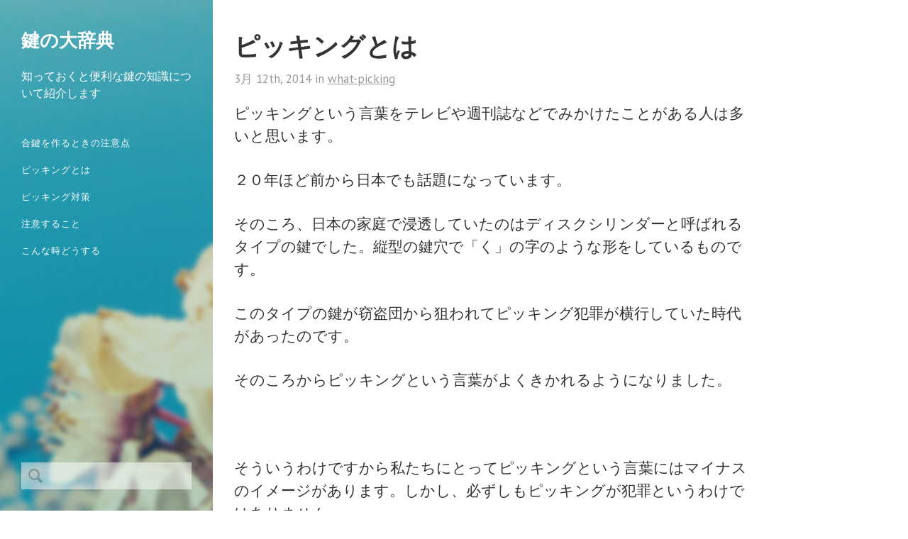

--- FILE ---
content_type: text/html; charset=UTF-8
request_url: http://suzanneelder.org/what-picking
body_size: 3425
content:
<!doctype html>

<!--[if lt IE 7 ]> <html class="ie ie6 ie-lt10 ie-lt9 ie-lt8 ie-lt7 no-js" lang="ja"> <![endif]-->
<!--[if IE 7 ]>    <html class="ie ie7 ie-lt10 ie-lt9 ie-lt8 no-js" lang="ja"> <![endif]-->
<!--[if IE 8 ]>    <html class="ie ie8 ie-lt10 ie-lt9 no-js" lang="ja"> <![endif]-->
<!--[if IE 9 ]>    <html class="ie ie9 ie-lt10 no-js" lang="ja"> <![endif]-->
<!--[if gt IE 9]><!--><html class="no-js" lang="ja"><!--<![endif]-->
<!-- the "no-js" class is for Modernizr. --> 

<head>

	<meta charset="UTF-8">
	
	<!-- Always force latest IE rendering engine (even in intranet) & Chrome Frame -->
	<!--[if IE ]>
	<meta http-equiv="X-UA-Compatible" content="IE=edge,chrome=1">
	<![endif]-->

	
	<title>ピッキングとは | 鍵の大辞典</title>

	<meta name="title" content="ピッキングとは | 鍵の大辞典">

	<meta name="description" content="知っておくと便利な鍵の知識について紹介します" />
	<!--Google will often use this as its description of your page/site. Make it good.-->

	<meta name="Copyright" content="Copyright &copy; 鍵の大辞典 2026. All Rights Reserved.">

	<!-- Viewport / Enables responsiveness -->
	<meta name="viewport" content="width=device-width, initial-scale=1">

	<!-- Stylesheets -->
	<link rel="stylesheet" href="http://suzanneelder.org/wp-content/themes/Tabinikki-master/reset.css" />
	<link rel="stylesheet" href="http://suzanneelder.org/wp-content/themes/Tabinikki-master/style.css" />

	<!-- Google Fonts -->
	<link href='http://fonts.googleapis.com/css?family=PT+Sans:400,700|PT+Serif:400,700,400italic,700italic' rel='stylesheet' type='text/css'>
	
	<!-- This is an un-minified, complete version of Modernizr. -->
	<script src="http://suzanneelder.org/wp-content/themes/Tabinikki-master/_/js/modernizr-2.6.2.dev.js"></script>

	<link rel="profile" href="http://gmpg.org/xfn/11" />
	<link rel="pingback" href="http://suzanneelder.org/xmlrpc.php" />

	<link rel="alternate" type="application/rss+xml" title="鍵の大辞典 &raquo; フィード" href="http://suzanneelder.org/feed" />
<link rel="alternate" type="application/rss+xml" title="鍵の大辞典 &raquo; コメントフィード" href="http://suzanneelder.org/comments/feed" />
<link rel="alternate" type="application/rss+xml" title="鍵の大辞典 &raquo; ピッキングとは のコメントのフィード" href="http://suzanneelder.org/what-picking/feed" />
<script type='text/javascript' src='//ajax.googleapis.com/ajax/libs/jquery/1.9.1/jquery.min.js?ver=3.9.40'></script>
<link rel="EditURI" type="application/rsd+xml" title="RSD" href="http://suzanneelder.org/xmlrpc.php?rsd" />
<link rel="wlwmanifest" type="application/wlwmanifest+xml" href="http://suzanneelder.org/wp-includes/wlwmanifest.xml" /> 
<link rel='next' title='ピッキング対策' href='http://suzanneelder.org/picking-prevention' />
<meta name="generator" content="WordPress 3.9.40" />
<link rel='canonical' href='http://suzanneelder.org/what-picking' />
<link rel='shortlink' href='http://suzanneelder.org/?p=9' />

</head>

<body class="single single-post postid-9 single-format-standard">

	<nav id="mobilenav" role="navigation">
		<div class="menu-site-menu-container"><ul id="menu-site-menu" class="menu"><li id="menu-item-37" class="menu-item menu-item-type-custom menu-item-object-custom menu-item-37"><a href="http://suzanneelder.org/spair-key-attention">合鍵を作るときの注意点</a></li>
<li id="menu-item-38" class="menu-item menu-item-type-custom menu-item-object-custom current-menu-item menu-item-38"><a href="http://suzanneelder.org/what-picking">ピッキングとは</a></li>
<li id="menu-item-39" class="menu-item menu-item-type-custom menu-item-object-custom menu-item-39"><a href="http://suzanneelder.org/picking-prevention">ピッキング対策</a></li>
<li id="menu-item-40" class="menu-item menu-item-type-custom menu-item-object-custom menu-item-40"><a href="http://suzanneelder.org/attention">注意すること</a></li>
<li id="menu-item-41" class="menu-item menu-item-type-custom menu-item-object-custom menu-item-41"><a href="http://suzanneelder.org/trouble">こんな時どうする</a></li>
</ul></div>	</nav>

	<aside id="sideheader">
		<header id="header" role="header">
			<h1 class="title"><a href="http://suzanneelder.org/" title="鍵の大辞典" rel="home">鍵の大辞典</a></h1>
			<p class="description">知っておくと便利な鍵の知識について紹介します</p>
		</header>

		<span id="nav-toggle">&#9776;</span>
		
		<nav id="nav" role="navigation">
			<div class="menu-site-menu-container"><ul id="menu-site-menu-1" class="menu"><li class="menu-item menu-item-type-custom menu-item-object-custom menu-item-37"><a href="http://suzanneelder.org/spair-key-attention">合鍵を作るときの注意点</a></li>
<li class="menu-item menu-item-type-custom menu-item-object-custom current-menu-item menu-item-38"><a href="http://suzanneelder.org/what-picking">ピッキングとは</a></li>
<li class="menu-item menu-item-type-custom menu-item-object-custom menu-item-39"><a href="http://suzanneelder.org/picking-prevention">ピッキング対策</a></li>
<li class="menu-item menu-item-type-custom menu-item-object-custom menu-item-40"><a href="http://suzanneelder.org/attention">注意すること</a></li>
<li class="menu-item menu-item-type-custom menu-item-object-custom menu-item-41"><a href="http://suzanneelder.org/trouble">こんな時どうする</a></li>
</ul></div>		</nav>

		<form role="search" method="get" id="searchform" action="http://suzanneelder.org/">
    <div>
        <input type="search" id="s" name="s" value="" />
    </div>
</form>
	</aside>

	<div id="wrapper">

		<div id="main">
	
		<article class="post-9 post type-post status-publish format-standard hentry category-what-picking" id="post-9">
			
			<h1 class="entry-title">ピッキングとは</h1>

			<h3 class="time-author"><time datetime="2026-01-21T09:49:27+00:00" pubdate class="updated">3月 12th, 2014</time> in <a href="http://suzanneelder.org/category/what-picking" title="what-picking の投稿をすべて表示" rel="category tag">what-picking</a></h3>

			<div class="entry-content">
				
				<p>ピッキングという言葉をテレビや週刊誌などでみかけたことがある人は多いと思います。</p>
<p>２０年ほど前から日本でも話題になっています。</p>
<p>そのころ、日本の家庭で浸透していたのはディスクシリンダーと呼ばれるタイプの鍵でした。縦型の鍵穴で「く」の字のような形をしているものです。</p>
<p>このタイプの鍵が窃盗団から狙われてピッキング犯罪が横行していた時代があったのです。</p>
<p>そのころからピッキングという言葉がよくきかれるようになりました。</p>
<p>&nbsp;</p>
<p>そういうわけですから私たちにとってピッキングという言葉にはマイナスのイメージがあります。しかし、必ずしもピッキングが犯罪というわけではありません。</p>
<p>鍵屋さんがお客さんから依頼されて鍵を開けるときにもピッキングという技術が使われます。</p>
<p>&nbsp;</p>
<p>ピッキングとは本来の鍵を使わず、鍵を壊すことなく開けることをいいます。</p>
<p>特殊な道具と技術や知識さえあれば開けることができます。</p>
<p>テレビ番組などでこの技術が紹介されたことによって興味を持つ人も増え、悪いことを考える人は不正な手段を使ってこの道具を入手し、マンションなどを荒らしたりもしているようです。</p>
<p>また、道具も自分でつくろうと思ったら作れてしまうようです。インターネットのおかげでそのような知識を誰でも手に入れることができるようになってしまったというのも元凶のひとつとして考えられます。</p>
<p>&nbsp;</p>
<p>もちろん、鍵も日々進化していますからそのようなピッキング技術では開けられなくなっている鍵が多いのも事実です。</p>

								
				
			</div>
			
		</article>

	

			<p>Comments are closed.</p>

		


	

		<footer id="footer" class="source-org vcard copyright">
			<small>&copy; 2026 鍵の大辞典 - Powered by Wordpress / Theme: Tabinikki</small>
		</footer>

		
		</div>

	</div>


<!-- here comes the javascript -->

<!-- jQuery is called via the WordPress-friendly way via functions.php -->

<!-- this is where we put our custom functions -->
<script src="http://suzanneelder.org/wp-content/themes/Tabinikki-master/_/js/functions.js"></script>

<!-- Asynchronous Google Analytics; this is the official snippet.
	 Replace UA-XXXXXX-XX with your site's ID and uncomment to enable.
	 
<script>

  var _gaq = _gaq || [];
  _gaq.push(['_setAccount', 'UA-XXXXXX-XX']);
  _gaq.push(['_trackPageview']);

  (function() {
    var ga = document.createElement('script'); ga.type = 'text/javascript'; ga.async = true;
    ga.src = ('https:' == document.location.protocol ? 'https://ssl' : 'http://www') + '.google-analytics.com/ga.js';
    var s = document.getElementsByTagName('script')[0]; s.parentNode.insertBefore(ga, s);
  })();

</script>
-->
	
</body>

</html>


--- FILE ---
content_type: text/css
request_url: http://suzanneelder.org/wp-content/themes/Tabinikki-master/style.css
body_size: 2840
content:
/*   
Theme Name: Tabinikki
Theme URI: http://matmm.me/tabinikki/demo
Description: Another simple and responsive blog theme for Wordpress.
Author: Mathieu Mayer-Mazzoli
Author URI: http://matmm.me
Version: 1.0
*/

/* Apply a natural box layout model to all elements: http://paulirish.com/2012/box-sizing-border-box-ftw/ */
* { -moz-box-sizing: border-box; -webkit-box-sizing: border-box; box-sizing: border-box; }

.chromeframe {position: absolute; top: 0;}

/* Natural Elements */

body {font-family: 'PT Serif', Georgia, serif; -webkit-font-smoothing: antialiased;}
h1, h2, h3, h4, h5 {font-family: 'PT Sans', Helvetica Neue, Arial, sans-serif; }

p {font-size: 21px; line-height: 1.55;}

a {color: #333;}
a:hover {color: #3aeacb;}

blockquote {margin: 35px 0 35px 20px; padding-left: 20px; border-left: 5px solid #eee; color: #666;}
blockquote > p, blockquote > a {font-style: italic; font-size: 32px; line-height: 1.6;}

/* Color of the text when non-specified */
body, select, input, textarea {color: #333;}


/* Custom text-selection colors (remove any text shadows: http://twitter.com/miketaylr/status/12228805301) */
::-moz-selection{background: #3aeacb; color: #fff; text-shadow: none;}
::selection {background: #3aeacb; color: #fff; text-shadow: none;} 

ins {background-color: #fcd700; color: #000; text-decoration: none;}
mark {background-color: #fcd700; color: #000; font-style: italic; font-weight: bold;}

/* Mozilla dosen't style place holders by default */
input:-moz-placeholder { color:#a9a9a9; }
textarea:-moz-placeholder { color:#a9a9a9; }

/* Webkit Input Reset */
input[type="search"] { -webkit-appearance: textfield; }
input[type="search"]::-webkit-search-decoration,
input[type="search"]::-webkit-search-cancel-button,
input[type="search"]::-webkit-search-results-button,
input[type="search"]::-webkit-search-results-decoration {display: none;}


/* And here begins the WordPress fun.
-------------------------------------------------------------------------------*/

/* Structure */

#wrapper {width: 100%; height: 100%;}
#footer {margin: 40px 0 0 0; font-style: italic;}

#sideheader {
	width: 300px; /* This should be equal to #main's margin-left property */
	padding: 40px 30px;
	height: 100%;
	min-height: 600px;
	position: fixed;
	z-index: 1000;
	background-color: #999;
	background: url('_/inc/img/sideheader-bg.jpg') no-repeat center;
	background-size: cover;
}

#main {
	margin-left: 300px; /* This should be equal to #sideheader's width property */
	padding: 40px 30px;
	min-height: 100%;
	max-width: 790px;
}


/* WP Menu Desktop */
#nav {margin: 40px 0;}
#nav ul li {font: 13px 'PT Sans', 'Helvetica Neue', Arial, sans-serif; text-transform: uppercase; margin-bottom: 20px;}
#nav ul li a {text-decoration: none; color: #fff; letter-spacing: 1px; -webkit-transition: all 0.1s linear; transition: all 0.1s linear;}
#nav ul li a:hover {margin-left: 6px;}

/* WP Menu Mobile */
#nav-toggle {position: absolute; top: 0; right: 0; margin: 44px 80px 0 0; display: none; color: #fff; font-size: 29px; cursor: pointer;}
#mobilenav {display: none; width: 100%;}
#mobilenav ul {width: 100%; background: #fff;}
#mobilenav ul li {font: 14px 'PT Sans', 'Helvetica Neue', Arial, sans-serif; text-align: left; text-transform: uppercase; padding: 20px 0; border-bottom: 1px solid #eee;}
#mobilenav ul li a {text-decoration: none; color: #333; letter-spacing: 2px; padding-left: 80px; }

/* Blog Title and Description */
.title, .title a {font-size: 26px; padding:0; margin: 0 0 10px 0; text-decoration: none; color: #fff; -webkit-transition: all 0.5s; transition: all 0.5s;}
.title a:hover {color: #3aeacb;}
.description {color: #fff; padding: 10px 0; font-size: 16px;}

/* Posts and Content Properties */
.post {margin-top: 45px; padding-bottom: 25px; border-bottom: 1px solid #eee;}
.post:first-child {margin-top: 0;}
.entry-content p {margin-bottom: 30px;}
.entry-title {font-size: 36px; font-weight: 700; /*text-transform: uppercase;*/ margin-bottom: 10px; line-height: 1.4;}
.entry-title a {text-decoration: none; color: #333;}
.entry-title a:hover {color: #3aeacb;}
.time-author, .time-author a {font-size: 17px; font-weight: normal; color: #999; margin-bottom: 20px;}
.time-author a:hover {color: #3aeacb;}
.page-title {text-transform: uppercase; padding-bottom: 10px; border-bottom: 1px solid #eee; margin-bottom: 20px; color: #666;}
.read-more {font-variant: small-caps;}

/* Content Responsive Img */
img {max-width: 100%; height: auto; -ms-interpolation-mode: bicubic;}
.gallery {padding: 0; margin: 0;}
.gallery-item {padding: 0 2% 20px 0;}
.gallery-size-thumbnail {width: 100%;}
.wp-caption {max-width: 100%; max-height: 100%; background: #f9f9f9;}
.wp-caption-text {font-size: 16px; text-align: left; padding-left: 10px; padding-bottom: 7px; font-variant: small-caps;}

/* Content Headings */
.entry-content h1, .entry-content h2, .entry-content h3, .entry-content h4, .entry-content h5
 {text-align: left; color: #111; font-weight: bold; padding: 0 0 1em 0; margin: 0; font-style: normal;}
.entry-content h1 {font-size: 30px;}
.entry-content h2 {font-size: 26px;}
.entry-content h3 {font-size: 24px;}
.entry-content h4 {font-size: 22px;}
.entry-content h5 {font-size: 20px;}

/* Content Lists */
.entry-content ul, .entry-content ol {margin-bottom: 20px; padding: 0 40px; font-weight: normal; line-height: 1.6;}
.entry-content ul {list-style-type: disc;}
.entry-content li {font-size: 21px;}

/* Pagination */
.navigation {margin-top: 20px; padding-bottom: 20px; border-bottom: 1px solid #eee;}
.navigation li {display: inline-block;}
.next-posts a, .prev-posts a {font-variant: small-caps;}
.prev-posts {float: right;}

/* Searchform */ 
#searchform {position: absolute; bottom: 0; left: 0; padding: 0 30px 30px 30px; width: 300px;}
#s {width: 100%; border-radius: 0; border: none; padding: 10px 10px 10px 40px; color: #999; opacity: 0.5; background: url('_/inc/img/search-icon.png') no-repeat 10px #fff; background-size: 20px 20px; -webkit-transition: all 0.3s; transition: all 0.3s;}
#s:focus {opacity: 1; outline: none !important;}

/* Comments */
#comments {margin: 40px 0 20px 0;}
#commentform {width: 100%;}
#commentform div {margin: 20px 0;}
#comment {width: 100%;}
#respond {padding: 20px 0 0; border-bottom: 1px solid #eee;}
#respond div input, #respond div textarea {padding: 10px 15px; border: 1px solid #eee; border-radius: 3px; color: #999; font-family: Georgia, serif; font-weight: lighter;}
#respond div input:focus, #respond div textarea:focus {border: 1px solid #333; outline: none !important; color: #333;}
#submit {background: #fff; border: 1px solid #eee; font-size: 1rem; color: #333!important;}
#submit:hover {background: #333; color: #fff!important;}
.comments-title {font-size: 1.8rem; margin-bottom: 20px;}
ol.commentlist {list-style: none;}
ol.commentlist li {border: 1px solid #eee;}
ol.commentlist li.alt {}
ol.commentlist li.bypostauthor {}
ol.commentlist li.byuser {}
ol.commentlist li.comment-author-admin {}
ol.commentlist li.comment, ol.commentlist li.pingback {padding: 4.5%; margin-bottom: 15px;}
ol.commentlist li.comment div.comment-author {}
ol.commentlist li.comment div.vcard {}
ol.commentlist li.comment div.vcard cite.fn, ol.commentlist li.pingback div.vcard cite.fn {font-style: normal; line-height: 2rem;}
ol.commentlist li.comment div.vcard cite.fn a.url {}
ol.commentlist li.comment div.vcard img.avatar {float:left; margin: 0 10px 10px 0; border-radius: 1000px; -webkit-border-radius: 1000px;}
ol.commentlist li.comment div.vcard img.avatar-32 {}
ol.commentlist li.comment div.vcard img.photo {}
ol.commentlist li.comment div.vcard span.says {}
ol.commentlist li.comment div.commentmetadata {}
ol.commentlist li.comment div.comment-meta, ol.commentlist li.pingback div.comment-meta {font-size: 0.8rem;}
ol.commentlist li.comment div.comment-meta a, ol.commentlist li.pingback div.comment-meta a {color: #666; text-decoration: none;}
ol.commentlist li.comment p, ol.commentlist li.pingback p {padding: 10px 0; line-height: 1.9rem; clear: both;}
ol.commentlist li.comment ul {}
ol.commentlist li.comment div.reply, ol.commentlist li.pingback div.reply {font-size: 0.8rem; text-align: right; padding-right: 10px;}
ol.commentlist li.comment div.reply a, ol.commentlist li.pingback div.reply a {font-weight: bold; text-decoration: none;}
ol.commentlist li.comment ul.children, ol.commentlist li.pingback ul.children {list-style: none; margin: 10px 0 0;}
ol.commentlist li.comment ul.children li {}
ol.commentlist li.comment ul.children li.alt {}
ol.commentlist li.comment ul.children li.bypostauthor {}
ol.commentlist li.comment ul.children li.byuser {}
ol.commentlist li.comment ul.children li.comment {}
ol.commentlist li.comment ul.children li.comment-author-admin {}
ol.commentlist li.comment ul.children li.depth-2 {}
ol.commentlist li.comment ul.children li.depth-3 {}
ol.commentlist li.comment ul.children li.depth-4 {}
ol.commentlist li.comment ul.children li.depth-5 {}
ol.commentlist li.comment ul.children li.odd {}
ol.commentlist li.even {background: #fff;}
ol.commentlist li.odd {background: #fff;}
ol.commentlist li.parent {}
ol.commentlist li.thread-alt {}
ol.commentlist li.thread-even {}
ol.commentlist li.thread-odd {}


/* Print styles! :(
-------------------------------------------------------------------------------*/
@media print {

}


/* Media queries! :)
-------------------------------------------------------------------------------*/

@media only screen and (max-width: 899px) {

	#sideheader {position: relative; width: 100%; min-height: 0; padding: 50px 80px;}
	#main {margin: 0; padding: 50px 80px; max-width: 899px;}
	#nav {display: none;}
	#nav-toggle {display: block;}
	#searchform {position: relative; padding: 0; width: 100%; margin-top: 20px;}
	#s {transition: all 0s; -webkit-transition: all 0s;}
	p {font-size: 20px; line-height: 1.55;}
	blockquote > p, blockquote > a {font-size: 30px;}
	.entry-title {font-size: 34px;}
	.entry-content li {font-size: 20px;}

}

@media only screen and (max-width: 539px) { 

	#main {padding: 30px 28px;}
	#sideheader {padding: 30px 28px;}
	#nav-toggle {margin: 25px 28px;}
	#mobilenav ul li a {padding-left: 28px;}
	p {font-size: 18px; line-height: 1.7;}
	blockquote > p, blockquote > a {font-size: 26px;}
	.entry-title {font-size: 28px; }
	.time-author, .time-author a {font-size: 15px;}
	.entry-content li {font-size: 18px;}

}

--- FILE ---
content_type: text/javascript
request_url: http://suzanneelder.org/wp-content/themes/Tabinikki-master/_/js/functions.js
body_size: 376
content:
// Browser detection for when you get desparate.
// http://rog.ie/post/9089341529/html5boilerplatejs

// var b = document.documentElement;
// b.setAttribute('data-useragent',  navigator.userAgent);
// b.setAttribute('data-platform', navigator.platform);

// sample CSS: html[data-useragent*='Chrome/13.0'] { ... }


// remap jQuery to $
(function($){


/* trigger when page is ready */
$(document).ready(function (){

	$('#nav-toggle').click(function() {
		$('#mobilenav').toggle('150')
	});

});


/* optional triggers

$(window).load(function() {
	
});

$(window).resize(function() {
	
});

*/


})(window.jQuery);